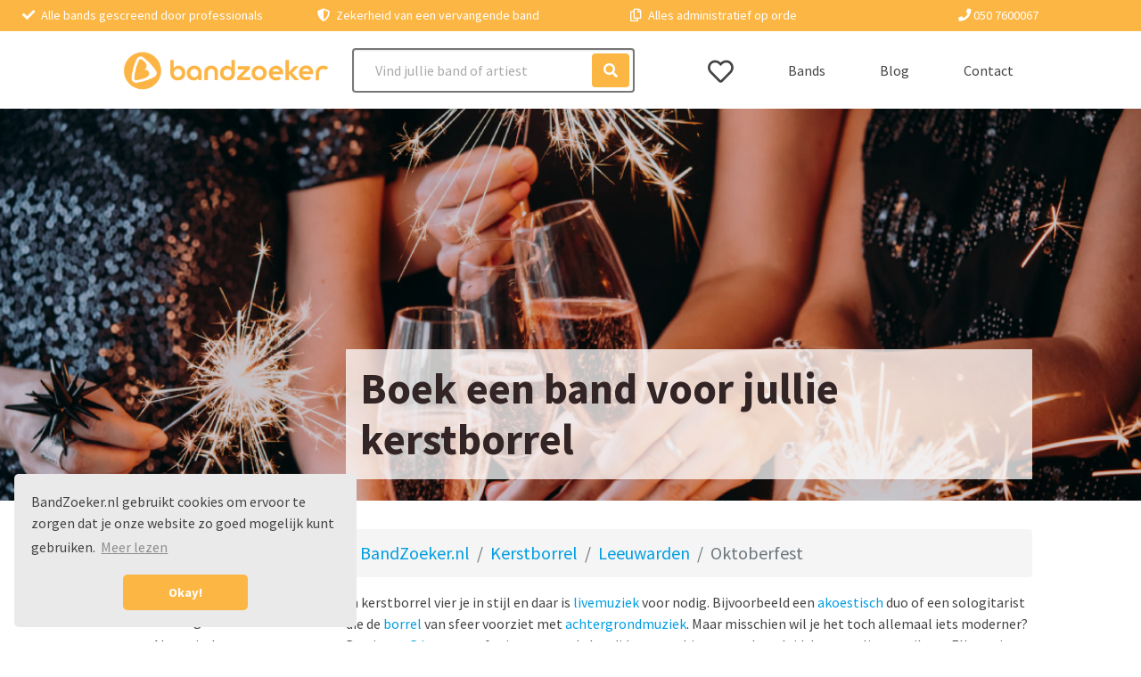

--- FILE ---
content_type: text/html; charset=UTF-8
request_url: https://www.bandzoeker.nl/kerstborrel/leeuwarden/oktoberfest/
body_size: 9283
content:
<!doctype html>
<html lang="en">

	<head>
	
		<!-- Meta tags -->
		<meta charset="utf-8">
		<meta name="viewport" content="width=device-width, initial-scale=1, shrink-to-fit=no">
		<meta name="description" content="Bij een kerstborrel hoort een sfeervolle band of act. Vraag direct de beschikbaarheid op en boek gemakkelijk via Bandzoeker!">
		<meta name="google-site-verification" content="HJIsQaNTiFr1NivEpEyn_FK0Z1a7f-bmQtP8R-gdQ8I" />
		<title>De perfecte muziek voor jullie kerstborrel - Bandzoeker | BandZoeker</title>
		<base href="https://www.bandzoeker.nl/">
		
		<!-- Favicons -->
		<link rel="shortcut icon" href="../assets/favicon/favicon.ico" type="image/x-icon" />

		<!-- Bootstrap CSS -->
		<link rel="stylesheet" href="https://stackpath.bootstrapcdn.com/bootstrap/4.3.1/css/bootstrap.min.css" integrity="sha384-ggOyR0iXCbMQv3Xipma34MD+dH/1fQ784/j6cY/iJTQUOhcWr7x9JvoRxT2MZw1T" crossorigin="anonymous">

		<!-- Custom CSS -->
		<link rel="stylesheet" href="assets/css/style2020.css">
		
		<!-- Font Awesome -->
		<link rel="stylesheet" href="https://cdnjs.cloudflare.com/ajax/libs/font-awesome/5.10.2/css/all.min.css" integrity="sha256-zmfNZmXoNWBMemUOo1XUGFfc0ihGGLYdgtJS3KCr/l0=" crossorigin="anonymous" />
		
		<!-- Webfont -->
		<link href="https://fonts.googleapis.com/css?family=Source+Sans+Pro:400,700&display=swap" rel="stylesheet">
		
		<!-- Easy Autocomplete -->
		<link rel="stylesheet" href="https://cdnjs.cloudflare.com/ajax/libs/easy-autocomplete/1.3.5/easy-autocomplete.min.css" integrity="sha256-fARYVJfhP7LIqNnfUtpnbujW34NsfC4OJbtc37rK2rs=" crossorigin="anonymous" />
		
		<!-- Light gallery -->
		<link rel="stylesheet" property="stylesheet" href="../plugins/lightgallery/lightgallery.css">
		
		<!-- Lightbox -->
		<link rel="stylesheet" href="https://cdnjs.cloudflare.com/ajax/libs/ekko-lightbox/5.3.0/ekko-lightbox.css" integrity="sha256-HAaDW5o2+LelybUhfuk0Zh2Vdk8Y2W2UeKmbaXhalfA=" crossorigin="anonymous" />
		
		<!-- Cookie consent -->		
		<link rel="stylesheet" type="text/css" href="//cdnjs.cloudflare.com/ajax/libs/cookieconsent2/3.0.3/cookieconsent.min.css" />
		<script src="//cdnjs.cloudflare.com/ajax/libs/cookieconsent2/3.0.3/cookieconsent.min.js"></script>
		
		<script>
		window.addEventListener("load", function(){
		window.cookieconsent.initialise({
		  "palette": {
			"popup": {
			  "background": "#eaeaea",
			  "text": "#777777"
			},
			"button": {
			  "background": "#fcb644",
			  "text": "#ffffff"
			}
		  },
		  "theme": "classic",
		  "position": "bottom-left",
		  "content": {
			"message": "BandZoeker.nl gebruikt cookies om ervoor te zorgen dat je onze website zo goed mogelijk kunt gebruiken.",
			"dismiss": "Okay!",
			"link": "Meer lezen",
			"href": "https://www.bandzoeker.nl/privacy/"
		  }
		})});
		</script>
		
		<!-- Google Tag Manager -->
		<script>(function(w,d,s,l,i){w[l]=w[l]||[];w[l].push({'gtm.start':
		new Date().getTime(),event:'gtm.js'});var f=d.getElementsByTagName(s)[0],
		j=d.createElement(s),dl=l!='dataLayer'?'&l='+l:'';j.async=true;j.src=
		'https://www.googletagmanager.com/gtm.js?id='+i+dl;f.parentNode.insertBefore(j,f);
		})(window,document,'script','dataLayer','GTM-KZ6M8Z4');</script>
		<!-- End Google Tag Manager -->
		
		<!--[if lt IE 9]>
			<script src="http://html5shiv.googlecode.com/svn/trunk/html5.js"></script>
		<![endif]-->

		<!-- Hotjar Tracking Code for www.bandzoeker.nl -->
		<script>
			(function(h,o,t,j,a,r){
				h.hj=h.hj||function(){(h.hj.q=h.hj.q||[]).push(arguments)};
				h._hjSettings={hjid:711949,hjsv:6};
				a=o.getElementsByTagName('head')[0];
				r=o.createElement('script');r.async=1;
				r.src=t+h._hjSettings.hjid+j+h._hjSettings.hjsv;
				a.appendChild(r);
			})(window,document,'https://static.hotjar.com/c/hotjar-','.js?sv=');
		</script>
		
	</head>
	
	<body>		<!-- Top USP bar -->
		<div class="container-fluid top-usp d-none d-lg-block">
		
			<div class="row">
			
				<div class="col-12 text-center">
		
					<div class="row">
					
						<div class="col-md-3 text-center"><p><i class="fas fa-check mr-1"></i> Alle bands gescreend door professionals</p></div>
						<div class="col-md-3 text-center"><p><i class="fas fa-shield-alt mr-1"></i> Zekerheid van een vervangende band</p></div>
						<div class="col-md-3 text-center"><p><i class="far fa-copy mr-1"></i> Alles administratief op orde</p></div>
						<div class="col-md-3 text-center"><p><a href="tel://0507600067" title="Bellen met Bandzoeker"><i class="fas fa-phone"></i> 050 7600067</a></p></div>
					
					</div>
					
				</div>
			
			</div>
		
		</div>
		<!-- ./Top USP bar -->
		
		
		<!-- Mobile navbar fixed part -->
		<nav class="navbar navbar-expand-lg fixed-top navbar-light bg-white pt-3 pb-2 d-xs-block d-lg-none d-flex">
			
			<div class="container-fluid">
				
				<div class="row w-100 m-0">

					<div class="col-2 justify-content-center align-self-center p-0">
					
						<button class="navbar-toggler" type="button" data-toggle="collapse" data-target="#desktop_toggle" aria-controls="desktop_toggle" aria-expanded="false" aria-label="Toggle navigation">
							<i class="fas fa-bars"></i>
						</button>
						
					</div>
					
					<div class="col-8 text-center justify-content-center align-self-center p-0">
						
						<a class="navbar-brand p-0 m-0" href="/">
							<img src="https://www.bandzoeker.nl/assets/img/logo-zwart.png" alt="Bandzoeker logo">
						</a>
					
					</div>
					
					<div class="col-2 justify-content-center align-self-center p-0">
						
						<a href="/verlanglijstje/" rel="nofollow" id="shortlist_show"  class="nav-link text-right">
							<i class="far fa-heart float-left"></i>
							<span class="shortlist_counter rounded-circle float-left d-none"></span>
						</a>
						
					</div>
				</div>
				
			</div>
			
			
			<div class="collapse navbar-collapse" id="desktop_toggle">
		
				<div class="container-fluid ">
				
					<div class="row">

						<div class="col-xs-12">
							
							<div class="row">
								
								<div class="col-xs-12 align-self-center text-right">
							
									<ul class="navbar-nav ml-4">
									
										<li class="nav-item ml-auto d-none d-lg-block">
											<a href="/verlanglijstje/" rel="nofollow" id="shortlist_show"  class="nav-link">
												<i class="far fa-heart"></i>
												<span class="shortlist_counter d-none"></span>
											</a>
										</li>
										<li class="nav-item ml-auto">
											<a class="nav-link" href="/">Alle bands</a>
										</li>
										<li class="nav-item ml-auto">
											<a class="nav-link" href="/alle-blogs/">Blog</a>
										</li>
										<li class="nav-item ml-auto d-block d-lg-none">
											<a class="nav-link" href="/over-ons/">Over ons</a>
										</li>
										<li class="nav-item ml-auto">
											<a class="nav-link" href="/contact/">Contact</a>
										</li>
										
									</ul>
								
								</div>
								
							</div>
						</div>
					</div>
				</div>
			</div>
			
		</nav>		
		<!-- ./Mobile navbar fixed part -->
		
				
		<!-- Mobile navbar scrollable part -->
		<nav class="navbar navbar-expand-lg navbar-light navbar-second bg-white pt-0 pb-1 d-xs-block d-lg-none d-flex w-100">
			
			<div class="container-fluid">
				
				<div class="row w-100 m-0">
								
					<div class="col-xl-5 col-lg-5 align-self-center">
					
						<form class="form-inline my-2 my-lg-0" method="post" action="/">
							<input class="form-control mr-sm-2 search-bz pl-4 w-100 mt-2 mb-2" type="text" name="search" placeholder="Vind jullie band of artiest" aria-label="Search" id="site-search-mobile">
							<button class="btn btn-bz my-2 my-sm-0" type="submit"><i class="fas fa-search"></i></button>
						</form>
					
					</div>
					
				</div>
			</div>
			
		</nav>
		<!-- ./Mobile navbar scrollable part -->
		
		
		<!-- Desktop navbar -->	
		<nav class="navbar navbar-expand-lg navbar-light bg-white pt-3 pb-3 d-none d-lg-block">			
			
			<div class="collapse navbar-collapse" id="desktop_toggle">
		
				<div class="container-fluid ">
				
					<div class="row">

						<div class="col-xl-10 offset-xl-1 col-lg-12">
							
							<div class="row">
					
								<div class="col-xl-3 col-lg-3 align-self-center text-left">
									<a class="navbar-brand" href="/"><img src="https://www.bandzoeker.nl/assets/img/logo-zwart.png" alt="Bandzoeker logo"></a>
								</div>
								
								<div class="col-xl-4 col-lg-5 align-self-center">
								
									<form class="form-inline my-2 my-lg-0" method="post" action="/">
										<input class="form-control mr-sm-2 search-bz pl-4 w-100" type="text" name="search" placeholder="Vind jullie band of artiest" aria-label="Search" id="site-search">
										<button class="btn btn-bz my-2 my-sm-0" type="submit"><i class="fas fa-search"></i></button>
									</form>
								
								</div>
								
								<div class="col-xl-5 col-lg-4 align-self-center text-right">
							
									<ul class="navbar-nav">
										<li class="nav-item ml-auto">
											<a href="/verlanglijstje/" rel="nofollow" id="shortlist_show"  class="nav-link">
												<i class="far fa-heart float-left"></i>
												<span class="shortlist_counter rounded-circle float-left d-none"></span>
											</a>
										</li>
										<li class="nav-item ml-auto">
											<a class="nav-link" href="/">Bands</a>
										</li>
										<li class="nav-item ml-auto">
											<a class="nav-link" href="/alle-blogs/">Blog</a>
										</li>
										<li class="nav-item ml-auto">
											<a class="nav-link" href="/contact/">Contact</a>
										</li>
									</ul>
								
								</div>
								
							</div>
						</div>
					</div>
				</div>
			</div>
			
		</nav>
		<!-- ./Desktop navbar -->			<style>
			header .jumbotron {
				background:linear-gradient(rgba(0, 0, 0, 0.2), rgba(0, 0, 0, 0.2)), url(https://www.bandzoeker.nl/imagenew/fullbg/kerstborrel.jpg);
				background-position: center center;
				background-repeat: no-repeat;
				background-size: cover;
			}
		</style>
		
		<header>
		
			<div class="jumbotron jumbotron-fluid pt-0">
				
				<div class="container-fluid">
				
					<div class="row">

						<div class="col-xl-10 offset-xl-1 col-lg-12">
							
							<div class="row">
								
								<div class="col-xl-9 offset-xl-3 col-lg-9 offset-lg-3 align-bot-container">
									
									<h1 class="text-dark p-3 mb-4 w-100">Boek een band voor jullie kerstborrel</h1>
								
								</div>
								
							</div>
								
						</div>
								
					</div>
					
				</div>
				
			</div>
			
		</header>
		
		<section class="mt-2">
		
			<div class="container-fluid ">
			
				<div class="row">

					<div class="col-xl-10 offset-xl-1 col-lg-12">
						
						<div class="row">
							
							<!-- Filters -->
							<div class="col-xl-3 col-lg-3 col-md-12 filters pl-5 d-none d-lg-block" id="filter_column">
																
								<div class="d-xs-block d-lg-none d-flex mb-2">
								
									<div class="col-6 p-0">
										<h3 class="font-weight-bold">Filters</h3>
									</div>
									
									<div class="col-6 text-right">
										<a href="#" class="toggle_filter"><i class="fas fa-times text-dark"></i></a>
									</div>
									
								</div>
								
								<h4>Soort muziek</h4>
																	
									<a href="/kerstborrel/leeuwarden/" class="ml-3 d-block font-weight-bold">Oktoberfest<i class="far fa-trash-alt ml-2"></i></a>
										
																			
										<a href="/kerstborrel/leeuwarden/acapella/" class="ml-3 d-block" title="Acapella">Acapella</a>
										
																				
										<a href="/kerstborrel/leeuwarden/achtergrondmuziek/" class="ml-3 d-block" title="Achtergrondmuziek">Achtergrondmuziek</a>
										
																				
										<a href="/kerstborrel/leeuwarden/akoestisch/" class="ml-3 d-block" title="Akoestisch">Akoestisch</a>
										
																				
										<a href="/kerstborrel/leeuwarden/allround/" class="ml-3 d-block" title="Allround">Allround</a>
										
																				
										<a href="/kerstborrel/leeuwarden/band-met-bn-er/" class="ml-3 d-block" title="Band met bn er">Band met bn er</a>
										
																				
										<a href="/kerstborrel/leeuwarden/blazers/" class="ml-3 d-block" title="Blazers">Blazers</a>
										
																				
										<a href="/kerstborrel/leeuwarden/blues/" class="ml-3 d-block" title="Blues">Blues</a>
										
																				
										<a href="/kerstborrel/leeuwarden/brassband-caribisch/" class="ml-3 d-block" title="Brassband caribisch">Brassband caribisch</a>
										
																				
										<a href="/kerstborrel/leeuwarden/brass-band/" class="ml-3 d-block" title="Brass band">Brass band</a>
										
																				
										<a href="/kerstborrel/leeuwarden/chanson/" class="ml-3 d-block" title="Chanson">Chanson</a>
										
																				
										<a href="/kerstborrel/leeuwarden/country-western/" class="ml-3 d-block" title="Country western">Country western</a>
										
											
										<div class="collapse" id="mus_more">
																				
										<a href="/kerstborrel/leeuwarden/disco/" class="ml-3 d-block" title="Disco">Disco</a>
										
																				
										<a href="/kerstborrel/leeuwarden/dj/" class="ml-3 d-block" title="Dj">Dj</a>
										
																				
										<a href="/kerstborrel/leeuwarden/dj-live-muziek/" class="ml-3 d-block" title="Dj live muziek">Dj live muziek</a>
										
																				
										<a href="/kerstborrel/leeuwarden/drive-in-show/" class="ml-3 d-block" title="Drive in show">Drive in show</a>
										
																				
										<a href="/kerstborrel/leeuwarden/eighties-nineties/" class="ml-3 d-block" title="Eighties nineties">Eighties nineties</a>
										
																				
										<a href="/kerstborrel/leeuwarden/feestband/" class="ml-3 d-block" title="Feestband">Feestband</a>
										
																				
										<a href="/kerstborrel/leeuwarden/folk/" class="ml-3 d-block" title="Folk">Folk</a>
										
																				
										<a href="/kerstborrel/leeuwarden/funk/" class="ml-3 d-block" title="Funk">Funk</a>
										
																				
										<a href="/kerstborrel/leeuwarden/gospel/" class="ml-3 d-block" title="Gospel">Gospel</a>
										
																				
										<a href="/kerstborrel/leeuwarden/hindoestaans/" class="ml-3 d-block" title="Hindoestaans">Hindoestaans</a>
										
																				
										<a href="/kerstborrel/leeuwarden/hits-van-nu/" class="ml-3 d-block" title="Hits van nu">Hits van nu</a>
										
																				
										<a href="/kerstborrel/leeuwarden/iers/" class="ml-3 d-block" title="Iers">Iers</a>
										
																				
										<a href="/kerstborrel/leeuwarden/interactieve-pianoshow/" class="ml-3 d-block" title="Interactieve pianoshow">Interactieve pianoshow</a>
										
																				
										<a href="/kerstborrel/leeuwarden/jaren-60/" class="ml-3 d-block" title="Jaren 60">Jaren 60</a>
										
																				
										<a href="/kerstborrel/leeuwarden/jaren-80/" class="ml-3 d-block" title="Jaren 80">Jaren 80</a>
										
																				
										<a href="/kerstborrel/leeuwarden/jaren-90/" class="ml-3 d-block" title="Jaren 90">Jaren 90</a>
										
																				
										<a href="/kerstborrel/leeuwarden/jazz/" class="ml-3 d-block" title="Jazz">Jazz</a>
										
																				
										<a href="/kerstborrel/leeuwarden/kinder/" class="ml-3 d-block" title="Kinder">Kinder</a>
										
																				
										<a href="/kerstborrel/leeuwarden/kindermuziek/" class="ml-3 d-block" title="Kindermuziek">Kindermuziek</a>
										
																				
										<a href="/kerstborrel/leeuwarden/klassiek/" class="ml-3 d-block" title="Klassiek">Klassiek</a>
										
																				
										<a href="/kerstborrel/leeuwarden/latin/" class="ml-3 d-block" title="Latin">Latin</a>
										
																				
										<a href="/kerstborrel/leeuwarden/medley/" class="ml-3 d-block" title="Medley">Medley</a>
										
																				
										<a href="/kerstborrel/leeuwarden/met-saxofonist/" class="ml-3 d-block" title="Met saxofonist">Met saxofonist</a>
										
																				
										<a href="/kerstborrel/leeuwarden/nederlandstalig/" class="ml-3 d-block" title="Nederlandstalig">Nederlandstalig</a>
										
																				
										<a href="/kerstborrel/leeuwarden/piano/" class="ml-3 d-block" title="Piano">Piano</a>
										
																				
										<a href="/kerstborrel/leeuwarden/reggae/" class="ml-3 d-block" title="Reggae">Reggae</a>
										
																				
										<a href="/kerstborrel/leeuwarden/rock/" class="ml-3 d-block" title="Rock">Rock</a>
										
																				
										<a href="/kerstborrel/leeuwarden/rock-band/" class="ml-3 d-block" title="Rock band">Rock band</a>
										
																				
										<a href="/kerstborrel/leeuwarden/rock-n-roll-vintage/" class="ml-3 d-block" title="Rock n roll vintage">Rock n roll vintage</a>
										
																				
										<a href="/kerstborrel/leeuwarden/singer-songwriter/" class="ml-3 d-block" title="Singer songwriter">Singer songwriter</a>
										
																				
										<a href="/kerstborrel/leeuwarden/soul/" class="ml-3 d-block" title="Soul">Soul</a>
										
																				
										<a href="/kerstborrel/leeuwarden/surinaams/" class="ml-3 d-block" title="Surinaams">Surinaams</a>
										
																				
										<a href="/kerstborrel/leeuwarden/tango/" class="ml-3 d-block" title="Tango">Tango</a>
										
																				
										<a href="/kerstborrel/leeuwarden/tribute-band/" class="ml-3 d-block" title="Tribute band">Tribute band</a>
										
																				
										<a href="/kerstborrel/leeuwarden/wereldmuziek/" class="ml-3 d-block" title="Wereldmuziek">Wereldmuziek</a>
										
											
								</div>
								
								<a data-toggle="collapse" href="#mus_more" role="button" aria-expanded="false" aria-controls="mus_more" class="ml-3 collapse-trigger"></a>
						
								<h4 class="mt-4">Gelegenheid</h4>
																	
									<a href="/leeuwarden/oktoberfest/" class="ml-3 d-block font-weight-bold">Kerstborrel<i class="far fa-trash-alt ml-2"></i></a>
										
																			
										<a href="/leeuwarden/oktoberfest/bedrijfsfeest/" class="ml-3 d-block" title="Bedrijfsfeest">Bedrijfsfeest</a>
										
																				
										<a href="/leeuwarden/oktoberfest/bruiloft/" class="ml-3 d-block" title="Bruiloft">Bruiloft</a>
										
																				
										<a href="/leeuwarden/oktoberfest/carnaval/" class="ml-3 d-block" title="Carnaval">Carnaval</a>
										
																				
										<a href="/leeuwarden/oktoberfest/dorpsfeest/" class="ml-3 d-block" title="Dorpsfeest">Dorpsfeest</a>
										
																				
										<a href="/leeuwarden/oktoberfest/festival/" class="ml-3 d-block" title="Festival">Festival</a>
										
																				
										<a href="/leeuwarden/oktoberfest/kinderfeest/" class="ml-3 d-block" title="Kinderfeest">Kinderfeest</a>
										
																				
										<a href="/leeuwarden/oktoberfest/koningsdag/" class="ml-3 d-block" title="Koningsdag">Koningsdag</a>
										
																				
										<a href="/leeuwarden/oktoberfest/receptie/" class="ml-3 d-block" title="Receptie">Receptie</a>
										
																				
										<a href="/leeuwarden/oktoberfest/sportvereniging/" class="ml-3 d-block" title="Sportvereniging">Sportvereniging</a>
										
																				
										<a href="/leeuwarden/oktoberfest/studentenfeest/" class="ml-3 d-block" title="Studentenfeest">Studentenfeest</a>
										
																				
										<a href="/leeuwarden/oktoberfest/verjaardag/" class="ml-3 d-block" title="Verjaardag">Verjaardag</a>
										
											
										<div class="collapse" id="style_more">
																				
										<a href="/leeuwarden/oktoberfest/walking-dinner/" class="ml-3 d-block" title="Walking dinner">Walking dinner</a>
										
											
								</div>
								
								<a data-toggle="collapse" href="#style_more" role="button" aria-expanded="false" aria-controls="style_more" class="ml-3 collapse-trigger"></a>
						
								<h4 class="mt-4">Prijs</h4>
								
								<form class="ml-3">
									
									<div class="form-group row mb-2">
										<label class="font-weight-bold col-md-12 col-lg-4 col-form-label">Van</label>
										<div class="col-md-12 col-lg-8">
											<select name="price-range-from" id="price-range-from" class="form-control apply-filters-link">
												<option value="" selected="selected">&euro;0</option>
																								<option value="500">&euro; 500</option>
																								<option value="750">&euro; 750</option>
																								<option value="1000">&euro; 1000</option>
																								<option value="1500">&euro; 1500</option>
																								<option value="2000">&euro; 2000</option>
																								<option value="2500">&euro; 2500</option>
																								<option value="3000">&euro; 3000</option>
																								<option value="4000">&euro; 4000</option>
																								<option value="5000">&euro; 5000</option>
																							</select>
										</div>				
									</div>
									
									<div class="form-group row">
									
										<label class="font-weight-bold col-md-12 col-lg-4 col-form-label">Tot</label>
										<div class="col-md-12 col-lg-8">
											<select name="price-range-to" id="price-range-to" class="form-control apply-filters-link">
																								<option value="500">&euro; 500</option>
																								<option value="750">&euro; 750</option>
																								<option value="1000">&euro; 1000</option>
																								<option value="1500">&euro; 1500</option>
																								<option value="2000">&euro; 2000</option>
																								<option value="2500">&euro; 2500</option>
																								<option value="3000">&euro; 3000</option>
																								<option value="4000">&euro; 4000</option>
																								<option value="5000">&euro; 5000</option>
																								<option value="" selected="selected">Geen maximum</option>
											</select>
										</div>										
									</div>
									
								</form>
								
								<h4 class="mt-4">Omgeving</h4>
																	
									<a href="/kerstborrel/oktoberfest/" class="ml-3 d-block font-weight-bold">Leeuwarden<i class="far fa-trash-alt ml-2"></i></a>
										
																			
										<a href="/kerstborrel/oktoberfest/almere/" class="ml-3 d-block" title="Almere">Almere</a>
										
																				
										<a href="/kerstborrel/oktoberfest/amsterdam/" class="ml-3 d-block" title="Amsterdam">Amsterdam</a>
										
																				
										<a href="/kerstborrel/oktoberfest/arnhem/" class="ml-3 d-block" title="Arnhem">Arnhem</a>
										
																				
										<a href="/kerstborrel/oktoberfest/assen/" class="ml-3 d-block" title="Assen">Assen</a>
										
																				
										<a href="/kerstborrel/oktoberfest/breda/" class="ml-3 d-block" title="Breda">Breda</a>
										
																				
										<a href="/kerstborrel/oktoberfest/den-bosch/" class="ml-3 d-block" title="Den bosch">Den bosch</a>
										
																				
										<a href="/kerstborrel/oktoberfest/den-haag/" class="ml-3 d-block" title="Den haag">Den haag</a>
										
																				
										<a href="/kerstborrel/oktoberfest/drenthe/" class="ml-3 d-block" title="Drenthe">Drenthe</a>
										
																				
										<a href="/kerstborrel/oktoberfest/eindhoven/" class="ml-3 d-block" title="Eindhoven">Eindhoven</a>
										
																				
										<a href="/kerstborrel/oktoberfest/friesland/" class="ml-3 d-block" title="Friesland">Friesland</a>
										
																				
										<a href="/kerstborrel/oktoberfest/groningen/" class="ml-3 d-block" title="Groningen">Groningen</a>
										
											
										<div class="collapse" id="loc_more">
																				
										<a href="/kerstborrel/oktoberfest/haarlem/" class="ml-3 d-block" title="Haarlem">Haarlem</a>
										
																				
										<a href="/kerstborrel/oktoberfest/leiden/" class="ml-3 d-block" title="Leiden">Leiden</a>
										
																				
										<a href="/kerstborrel/oktoberfest/lelystad/" class="ml-3 d-block" title="Lelystad">Lelystad</a>
										
																				
										<a href="/kerstborrel/oktoberfest/limburg/" class="ml-3 d-block" title="Limburg">Limburg</a>
										
																				
										<a href="/kerstborrel/oktoberfest/maastricht/" class="ml-3 d-block" title="Maastricht">Maastricht</a>
										
																				
										<a href="/kerstborrel/oktoberfest/middelburg/" class="ml-3 d-block" title="Middelburg">Middelburg</a>
										
																				
										<a href="/kerstborrel/oktoberfest/nijmegen/" class="ml-3 d-block" title="Nijmegen">Nijmegen</a>
										
																				
										<a href="/kerstborrel/oktoberfest/noord-holland/" class="ml-3 d-block" title="Noord holland">Noord holland</a>
										
																				
										<a href="/kerstborrel/oktoberfest/rotterdam/" class="ml-3 d-block" title="Rotterdam">Rotterdam</a>
										
																				
										<a href="/kerstborrel/oktoberfest/tilburg/" class="ml-3 d-block" title="Tilburg">Tilburg</a>
										
																				
										<a href="/kerstborrel/oktoberfest/utrecht/" class="ml-3 d-block" title="Utrecht">Utrecht</a>
										
																				
										<a href="/kerstborrel/oktoberfest/zeeland/" class="ml-3 d-block" title="Zeeland">Zeeland</a>
										
																				
										<a href="/kerstborrel/oktoberfest/zuid-holland/" class="ml-3 d-block" title="Zuid holland">Zuid holland</a>
										
																				
										<a href="/kerstborrel/oktoberfest/zwolle/" class="ml-3 d-block" title="Zwolle">Zwolle</a>
										
											
								</div>
								
								<a data-toggle="collapse" href="#loc_more" role="button" aria-expanded="false" aria-controls="loc_more" class="ml-3 collapse-trigger"></a>
						
							</div>
							<!-- ./Filters -->
							
							<!-- Main content -->
							<div class="col-xl-9 col-lg-9 col-md-12 col-sm-12 products">
								
								
								<!-- Mobile filtering and sorting -->								
								<div class="row d-xs-block d-lg-none d-flex mb-3 mt-min-3 mobile-filter">
								
									<div class="col-12">
										<a href="#" class="btn btn-warning text-white btn-sm pt-2 pb-2 pl-3 pr-3 toggle_filter"><i class="fas fa-filter"></i> Filters (3)</a>
									</div>
								
									<!--<div class="col-6 text-right">
										<a href="#" id="toggle_filter" class="btn btn-bz-light btn-sm pt-2 pb-2 pl-3 pr-3"><i class="fas fa-sort"></i> Sorteren</a>
									</div>-->
								
								</div>
								<!-- ./Mobile filtering and sorting -->	
																
								<!-- Breadcrumb -->
								<nav aria-label="breadcrumb">
									<ol class="breadcrumb">
										<li class="breadcrumb-item"><a href="/" title="BandZoeker">BandZoeker.nl</a></li>
										
																				
																							<li class="breadcrumb-item"><a href="/kerstborrel/" title="Alle bands">Kerstborrel</a></li>
																									<li class="breadcrumb-item"><a href="/kerstborrel/leeuwarden/" title="Alle bands">Leeuwarden</a></li>
													
													<li class="breadcrumb-item active">Oktoberfest</li>
																					</ol>
								</nav>
								<!-- ./Breadcrumb -->
								
								<!-- Suggested filters -->
								
																	
								<!-- ./Suggested filters -->
								
								
								<!-- Top about paragraph -->
								<div class="mb-3">In kerstborrel vier je in stijl en daar is <a href="/livemuziek/">livemuziek</a> voor nodig. Bijvoorbeeld een <a href="/akoestisch/">akoestisch</a> duo of een sologitarist die de <a href="/receptie/">borrel</a> van sfeer voorziet met <a href="/achtergrondmuziek/">achtergrondmuziek</a>. Maar misschien wil je het toch allemaal iets moderner? Dan is een <a href="/dj/">DJ</a> met saxofonist een goede kandidaat voor hits van nu begeleid door een live muzikant. Elke artiest verzorgt natuurlijk een bijpassende lichtshow. Kortom, er zijn mogelijkheden genoeg om van jouw kerstborrel een echt event te maken. Neem <a href="/contact/">contact</a> met ons op voor een advies op maat en we sturen je een vrijblijvende offerte! <br></div>
								<!-- ./Top about paragraph -->
								
								<hr class="mt-4 mb-4 d-none">
								
								<!-- Artist counter -->
								<div class="mb-2 mt-3 clearfix">
									
									<div class="float-left">
										<h4 class="font-weight-bold mb-0">Geen acts gevonden</h4>
										<p class="smaller mb-4 mt-min-1">Zorgvuldig geselecteerd</p>
									</div>
									
																		<!-- Active filters -->
									<div class="mb-0 float-left d-none d-lg-block ml-5">
									
										<p class="float-left">3 Filters geselecteerd</p>
										<a href="/" class="ml-2 d-block float-left text-dark"><i class="far fa-trash-alt text-dark"></i></a>
									
									</div>
									<!-- ./Active filters -->
																		
									
								</div>
								<!-- ./Artist counter -->
							
								<div class="container-fluid ">
			
									<div class="row row-eq-height">
									
																				
									</div>
								
																		<div class="container-fluid ">
										
										<div class="row mt-2">
											
											<div class="col-xl-12 mb-5 d-none d-xl-block">
												<hr>
												<div class="hr-labels text-center">
													<span class="pl-2 pr-2 mr-2"><i class="fas fa-check mr-1"></i> Geverifieerde artiesten</span>
													<span class="pl-2 pr-2 mr-2"><i class="fas fa-shield-alt mr-1"></i> Zekerheid</span>
													<span class="pl-2 pr-2 mr-2"><i class="far fa-copy mr-1"></i> Administratie op orde</span>
												</div>
											</div>
										
										</div>
										
										<div class="row mt-2">		

																			
								
											<div class="col-xl-6 col-lg-6 col-md-12 pl-0 pr-4 mb-5 d-flex flex-column blog-item-list">
												
												<div class="border p-2">
													
													
													<a href="https://www.bandzoeker.nl/blog/98/5x-de-beste-bands-voor-een-geweldig-kerstfeest/" title="5x De beste bands voor een geweldig kerstfeest" class="font-weight-bold band-title noline mb-2 mt-0 text-center">
														<img src="https://www.bandzoeker.nl/imagenew/blog/bands-voor-kerst.jpg" alt="5x De beste bands voor een geweldig kerstfeest" class="prod-img mb-2">
														
														<div class="blog-title d-flex justify-content-center">
															<h4 class="mb-0 bg-white font-weight-bold p-2 w-100">5x De beste bands voor een geweldig kerstfeest</h4>
														</div>
													</a>
													
													<p class="text-normal mt-2 p-2 pl-3 pr-3">Er zijn altijd mensen die het weer te vroeg vinden, maar toch is het verstandig (en leuk!) om vast na te denken over mzuiek voor de feestdagen.</p>
												
												</div>												
												
											</div>
												
																			
								
											<div class="col-xl-6 col-lg-6 col-md-12 pl-0 pr-4 mb-5 d-flex flex-column blog-item-list">
												
												<div class="border p-2">
													
													
													<a href="https://www.bandzoeker.nl/blog/58/de-perfecte-livemuziek-op-jullie-kerst-of-nieuwjaarsborrel/" title="Live muziek tijdens Kerstborrel? - De perfecte band op jullie feest" class="font-weight-bold band-title noline mb-2 mt-0 text-center">
														<img src="https://www.bandzoeker.nl/imagenew/band/blog/blog5kerstborrel/kerstborrel06.jpg" alt="Live muziek tijdens Kerstborrel? - De perfecte band op jullie feest" class="prod-img mb-2">
														
														<div class="blog-title d-flex justify-content-center">
															<h4 class="mb-0 bg-white font-weight-bold p-2 w-100">De perfecte livemuziek op jullie Kerst- of nieuwjaarsborrel?</h4>
														</div>
													</a>
													
													<p class="text-normal mt-2 p-2 pl-3 pr-3">Daar is &#039;ie al weer, de winter. Treur niet, deze donkere dagen geven namelijk ook altijd weer reden tot een feestje: de kerst- of nieuwjaarsborrels. Er zijn weinig betere redenen voor een feestje</p>
												
												</div>												
												
											</div>
												
											
										</div>
									</div>
									
																		
																		<div class="row">
										<div class="col-xl-12 mb-5">
											<hr>
										</div>
									</div>
									
									<div class="row">
									
										<div class="col text-center">
										
											<h1>We hebben niets voor je gevonden :(</h1>
											<p class="m-0 mt-3">Wil je snel hulp? Jan en Merijn zijn adviseurs bij BandZoeker en kunnen je alvast verder helpen. Neem gerust contact met ze op!</p>
							
											<div class="container mt-5">
											
												<div class="row">
												
													<div class="col-12 col-lg-6 text-center">
													
														<img src="https://www.bandzoeker.nl/assets/img/jp.jpg"><br><br>
														<strong>Jan Poppema</strong><br>
														<p>Adviseur</p>
														<a href="mailto:jan@bandzoeker.nl">jan@bandzoeker.nl</a><br>
														<a href="tel:0031507600086">050 - 76 000 86</a>
													</div>
												
													<div class="col-12 col-lg-6 text-center">
													
														<img src="https://www.bandzoeker.nl/assets/img/mm.jpg"><br><br>
														<strong>Merijn Middelweerd</strong><br>
														<p>Adviseur</p>
														<a href="mailto:merijn@bandzoeker.nl">merijn@bandzoeker.nl</a><br>
														<a href="tel:0031507600087">050 - 76 000 87</a>
													</div>
												
												</div>
											
											</div>
										
										</div>
									</div>
									
									<div class="row mt-3">
										<div class="col-xl-12 mb-5">
											<hr>
										</div>
									</div>
									
																		
									<div class="row mt-3">
										<div class="col-xl-12 mb-2">
											<hr>
										</div>
									</div>
																		
																		
								</div>
								
							</div>
							<!-- ./Main content -->
							
						</div>
							
					</div>
							
				</div>
							
			</div>
		
		</section>
		
				<script type="application/ld+json">
		{ "@context": "http://schema.org/",
		  "@type": "Organization",
		  "name": "BandZoeker Music B.V.",
		  "aggregateRating":
			{"@type": "AggregateRating",
			 "bestRating": "10",
			 "worstRating": "1",
			 "ratingValue": "9.6",
			 "reviewCount": "59"
			}
		}
		</script>
		 

		<script type="application/ld+json">
	{
	  "@context": "http://schema.org",
	  "@type": "BreadcrumbList",
	  "itemListElement": [{
		"@type": "ListItem",
		"position": 1,
		"item": {
		  "@id": "https://www.bandzoeker.nl/",
		  "name": "BandZoeker.nl"
		}
	  },{
			"@type": "ListItem",
			"position": 2,
			"item": {
			  "@id": "https://www.bandzoeker.nl/kerstborrel/",
			  "name": "Kerstborrel"
			}
		  },{
			"@type": "ListItem",
			"position": 3,
			"item": {
			  "@id": "https://www.bandzoeker.nl/kerstborrel/leeuwarden/",
			  "name": "Leeuwarden"
			}
		  },{
			"@type": "ListItem",
			"position": 4,
			"item": {
			  "@id": "https://www.bandzoeker.nl/kerstborrel/leeuwarden/oktoberfest/",
			  "name": "Oktoberfest"
			}
		  }]
	}
	</script>		<footer class="mt-4 pb-5 pt-5 text-xs-center text-sm-center text-md-left">
		
			<div class="container-fluid">
				
				<div class="row">
		
					<div class="col-xl-10 offset-xl-1 col-md-12">
							
						<div class="row row-eq-height">
				
							<div class="col-xl-6 col-lg-6 col-md-4 text-center my-auto">
							
								<img src="https://www.bandzoeker.nl/assets/img/logo.png" alt="Bandzoeker logo" class="logo">
								
							</div>
							
							<div class="col-xl-3 col-lg-3 col-md-4 mt-xs-3">
							
								<p class="font-weight-bold lead mb-0">BandZoeker Music B.V.</p>
								<p class="mb-0">Zuiderpark 17</p>
								<p class="mb-0">9724 AG Groningen</p>
								<a href="/privacy/" class="m-0 d-block">Privacy policy</a>
								<a href="/over-ons/" class="m-0 d-block mt-2">Over ons</a>
								<div class="mt-3">
									<a href="https://nl.pinterest.com/bandzoeker/" target="_blank" class="lead mr-1" title="Pinterest"><i class="fab fa-pinterest-p"></i></a>
									<a href="https://www.instagram.com/bandzoeker/" target="_blank" class="lead mr-1" title="Instagram"><i class="fab fa-instagram"></i></a>
									<a href="https://www.linkedin.com/company/bandzoeker-nl/?originalSubdomain=nl" target="_blank" class="lead mr-1" title="LinkedIn"><i class="fab fa-linkedin-in"></i></a>
									<a href="https://www.facebook.com/bandzoeker/" target="_blank" class="lead" title="Facebook"><i class="fab fa-facebook-f"></i></a>
								</div>
							</div>
							
							<div class="col-xl-3 col-lg-3 col-md-4 mt-xs-3">
							
								<p class="font-weight-bold lead mb-0">Advies voor klanten</p>
								<p class="mb-0">Ma-do 09:00 - 20:00 uur</p>
								<p class="mb-0">Vr 09:00 - 17:30 uur</p>
								<p class="mb-0">Tel: <a href="tel:0507600067">050 7600067</a></p>
								<p class="mb-0">E-mail: <a href="mailto:info@bandzoeker.nl">info@bandzoeker.nl</a></p>
								
							</div>
						
						</div>
						
						<div class="row mt-2">
						
							<div class="col-12">
							
								<hr>
							
							</div>
						
						</div>
						
						<div class="row">
						
							<div class="col-xl-6 col-lg-6 col-md-6">
						
								<div class="row">
								
									<div class="col-xl-12 col-lg-12 col-md-12 text-center">
										
										<p class="font-weight-bold lead mb-0">De adviseurs van BandZoeker</p>
									
									</div>
								
								</div>
							
								<div class="row mt-3">
				
									<div class="col-xl-4 offset-xl-2 col-lg-4 offset-lg-2 col-md-6 text-center">
							
										<img src="https://www.bandzoeker.nl/assets/img/jp.jpg" class="team rounded-circle">
										<p class="m-0">Jan Poppema</p>
										<a href="mailto:jan@bandzoeker.nl" class="m-0 d-block">jan@bandzoeker.nl</a>
										<a href="tel:0507600086" class="m-0 d-block">050 7600086</a>
										
									</div>
				
									<div class="col-xl-4 col-lg-4 col-md-6 text-center">
							
										<img src="https://www.bandzoeker.nl/assets/img/mm.jpg" class="team rounded-circle">
										<p class="m-0">Merijn Middelweerd</p>
										<a href="mailto:merijn@bandzoeker.nl" class="m-0 d-block">merijn@bandzoeker.nl</a>
										<a href="tel:0507600087" class="m-0 d-block">050 7600087</a>
										
									</div>
								
								</div>
						
								<div class="row">
								
									<div class="col-xl-12 col-lg-12 col-md-12 text-center">
								
										<a href="/over-ons/" class="m-0 d-block mt-2">Over ons</a>
									
									</div>
								
								</div>
							
							</div>
						
							<div class="col-xl-3 col-md-3">
								
								<hr class="d-xs-block d-md-none">
								
								<p class="font-weight-bold lead mt-xs-3">Populaire gelegenheden</p>
								<a href="https://www.bandzoeker.nl/bruiloft/" title="Bruiloft" class="m-0 d-block">Bruiloft</a>
								<a href="https://www.bandzoeker.nl/bedrijfsfeest/" title="Bedrijfsfeest" class="m-0 d-block">Bedrijfsfeest</a>
								<a href="https://www.bandzoeker.nl/receptie/" title="Receptie" class="m-0 d-block">Receptie</a>
								<a href="https://www.bandzoeker.nl/festival/" title="Festival" class="m-0 d-block">Festival</a>
								<a href="https://www.bandzoeker.nl/studentenfeest/" title="Studentenfeest" class="m-0 d-block">Studentenfeest</a>
							
							</div>
						
							<div class="col-xl-3 col-md-3">
							
								<p class="font-weight-bold lead mt-xs-3">Populaire genres</p>
								<a href="https://www.bandzoeker.nl/coverband/" title="Coverband" class="m-0 d-block">Coverband</a>
								<a href="https://www.bandzoeker.nl/bandje-boeken/" title="Bandje boeken" class="m-0 d-block">Bandje boeken</a>
								<a href="https://www.bandzoeker.nl/livemuziek/" title="Livemuziek" class="m-0 d-block">Livemuziek</a>
								<a href="https://www.bandzoeker.nl/rock-band/" title="Rock band" class="m-0 d-block">Rock band</a>
								<a href="https://www.bandzoeker.nl/jazz-band/" title="Jazz band" class="m-0 d-block">Jazz band</a>
								<a href="https://www.bandzoeker.nl/bluesband/" title="Bluesband" class="m-0 d-block">Bluesband</a>
								<a href="https://www.bandzoeker.nl/soulband/" title="Soulband" class="m-0 d-block">Soulband</a>
								<a href="https://www.bandzoeker.nl/latin-band/" title="Latin band" class="m-0 d-block">Latin band</a>
								<a href="https://www.bandzoeker.nl/country-band/" title="Country band" class="m-0 d-block">Country band</a>
								<a href="https://www.bandzoeker.nl/disco-band/" title="Disco band" class="m-0 d-block">Disco band</a>	
								<a href="https://www.bandzoeker.nl/band-huren-feestje/" title="Band huren op feestje" class="m-0 d-block">Band huren op feestje</a>							
															
							</div>
						
						</div>
					
					</div>
				
				</div>
			
			</div>
			
		</footer>
		
		<div class="text-center mt-5">
			BandZoeker Music B.V. &copy; 2004 - 2025		</div>
		
				
		<div class="text-center mt-2 mb-5">
			Beoordeling door klanten: <a href="https://www.feedbackcompany.com/nl-nl/reviews/bandzoeker/" target="_blank" title="Alle beoordelingen">9.6 / 10</a> - 59 beoordelingen
		</div>
		
		
		<!-- jQuery and Bootstrap -->
		<script src="https://code.jquery.com/jquery-3.4.1.min.js" integrity="sha256-CSXorXvZcTkaix6Yvo6HppcZGetbYMGWSFlBw8HfCJo=" crossorigin="anonymous"></script>
		<script src="https://cdnjs.cloudflare.com/ajax/libs/popper.js/1.14.7/umd/popper.min.js" integrity="sha384-UO2eT0CpHqdSJQ6hJty5KVphtPhzWj9WO1clHTMGa3JDZwrnQq4sF86dIHNDz0W1" crossorigin="anonymous"></script>
		<script src="https://stackpath.bootstrapcdn.com/bootstrap/4.3.1/js/bootstrap.min.js" integrity="sha384-JjSmVgyd0p3pXB1rRibZUAYoIIy6OrQ6VrjIEaFf/nJGzIxFDsf4x0xIM+B07jRM" crossorigin="anonymous"></script>

		<!-- Gallery for img and vid -->
		<script src="../plugins/lightgallery/lightgallery.js"></script>
		<script src="../plugins/lightgallery/lg-thumbnail.min.js"></script>
		<script src="../plugins/lightgallery/lg-fullscreen.min.js"></script>
		
		<!-- Lightbox -->
		<script src="https://cdnjs.cloudflare.com/ajax/libs/ekko-lightbox/5.3.0/ekko-lightbox.js" integrity="sha256-jGAkJO3hvqIDc4nIY1sfh/FPbV+UK+1N+xJJg6zzr7A=" crossorigin="anonymous"></script>
		
		<!-- Easy Autocomplete -->
		<script src="https://cdnjs.cloudflare.com/ajax/libs/easy-autocomplete/1.3.5/jquery.easy-autocomplete.min.js"></script>
		
		<!-- Custom -->
		<script src="assets/js/default.js"></script>
		<script src="assets/js/shortlist.js"></script>
		
		<!-- jQuery cookies -->
		<script src="https://cdnjs.cloudflare.com/ajax/libs/jquery-cookie/1.4.1/jquery.cookie.min.js"></script>
		
		<!-- Form validator -->
		<script src="//cdnjs.cloudflare.com/ajax/libs/jquery-form-validator/2.3.26/jquery.form-validator.min.js"></script>
		
				
			<!-- Custom -->
			<script src="assets/js/overview.js"></script>
		
				<!--Start of Tawk.to Script-->
		
			<script type="text/javascript">
			var Tawk_API=Tawk_API||{}, Tawk_LoadStart=new Date();
			(function(){
			var s1=document.createElement("script"),s0=document.getElementsByTagName("script")[0];
			s1.async=true;
			s1.src='https://embed.tawk.to/5db6d758e4c2fa4b6bd8c142/default';
			s1.charset='UTF-8';
			s1.setAttribute('crossorigin','*');
			s0.parentNode.insertBefore(s1,s0);
			})();
			</script>
			
		<!--End of Tawk.to Script-->
	</body>
</html>

--- FILE ---
content_type: text/css
request_url: https://www.bandzoeker.nl/assets/css/style2020.css
body_size: 3211
content:
* {
	font-family: 'Source Sans Pro', sans-serif;	
	color:#444;
}

body{
	background:#fff;
}

i {
	color:#fff;
}

a, .link {
	color:#009ee2;
}

hr {
	border-top: 1px solid rgba(0, 0, 0, 0.22);
}
.bg-bz-light {
	background:#f3f3f3!important;
}
.blog-title {
	width:94%;
	background-color:#fff;
	margin:0 auto;
	margin-top:-35px;
}
span.shortlist_counter {
	background: #5cb85c;
    color: #fff;
    font-size: 80%;
    width: 22px;
    height: 22px;
    margin-left: -10px;    
	text-align: center;
    font-weight: bold;
}
#artist_bio_text, #artist_rep_text {
	font-size:110%;
}
#artist_bio_text p, #artist_rep_text p {
	font-size:100%;
}
section#blog h3 {
	clear:both;
}
.col-pull-up {
	margin-top:-120px;
}
section.blog-item {
	margin-bottom: -24px;
    margin-top: -32px;
	background:#eee;
}
.bg-facebook {
	background-color:#3b5998 !important;
	color:#fff;
	border-color:#3b5998 !important;
}
.bg-pinterest {
	background-color:#c8232c !important;
	color:#fff;
	border-color:#c8232c !important;
}
.bg-mail {
	background-color:#bbb !important;
	color:#fff;
	border-color:#bbb !important;
}
.bg-whatsapp {
	background-color:#25d366 !important;
	color:#fff;
	border-color:#25d366 !important;
}

.bg-warning {
	background-color:#fff8e4!important;
}

ol.breadcrumb {
		background-color: #f5f5f5;
}

.scrolled {
	-webkit-box-shadow: 0 0.3em 0.6em 0 rgba(0, 0, 0, 0.07);
    box-shadow: 0 0.3em 0.6em 0 rgba(0, 0, 0, 0.07);
}

a.noline:hover, .link.noline:hover {
	text-decoration:none;
}

.band-title {
	font-size:160%;
}

p {
	font-size: 110%;
    line-height: 170%;
}

.top-usp {
	background:#FCB644;
	height:35px;
}

.after-fixed-top {
	margin-top:80px;
}

.top-usp p {
	color:#fff;
	font-size:90%;
	line-height:35px;
	margin:0;
}

.top-usp a {
	color:#fff;
	text-decoration:none;
}

.navbar-brand img {
	filter: invert(90%) sepia(10%) saturate(5241%) hue-rotate(324deg) brightness(102%) contrast(98%);
	width:250px;
	height:auto;
}

.sharing-tools {
	position:absolute;
    top: -100px;
}

.btn-share {
    background: #ffffffe0!important;
    color: #000!important;
    border-color: #777!important;
}

.btn-share i {
	color:#000!important;
}

.btn-social {
    background: #ffffff;
    color: #000;
    border-color: #777;
}

.btn-social i {
	color:#fff;
}

.btn-bz, .btn-bz:hover {
	background:#FCB644;
	color:#fff;
	position: absolute;
    right: 21px;
}

.btn-filter-light {
	background:#FCB644;
	color:#fff;
}

.btn-filter-light {
	background:#FCB644;
	color:#fff;
}

.btn-filter-light:hover {
	background:#f1ac3b;
	color:#fff;
}

input.search-bz {
	border:2px solid #777!important;
    height: 50px!important;
}

ul.navbar-nav li a {
	font-size:100%;
}

.nav-link {
	color:#444!important;
}

.nav-link i {
	color:#444!important;
	font-size:180%;
}

.nav-link:hover {
	color:#000!important;
}

.blog-item-list p {
	overflow: hidden;
	text-overflow: ellipsis;
	display: -webkit-box;
	-webkit-line-clamp: 2; /* number of lines to show */
	-webkit-box-orient: vertical;
	line-height: 180%;
}

.blog-item-list i {
	color:#444!important;
}

.form-control::-webkit-input-placeholder {
  color: #aaa;
}

header .jumbotron {
	height:440px;
}

header.artist .jumbotron {
	height:540px;
}

#artist_bio p {
	margin:0 0 10px!important;
}

header .jumbotron h1 {
	align-self: flex-end;
    font-size: 300%;
    font-weight: 700;
    background: rgba(255, 255, 255, 0.75);
    width: auto;
    display: inline-block;
	color:#332525!important;
}

.breadcrumb-item {
	font-size:125%;
}

header .align-bot-container {
	display: flex;
    height: 440px;
}

header.artist .jumbotron h1 {
    font-size: 360%;
	margin-top: 330px;
}

section {
	min-height: 50vh;
}

article i {
	color:#444;
}

.short-intro {
	overflow: hidden;
    text-overflow: ellipsis;
    display: -webkit-box;
    -webkit-box-orient: vertical;
    -webkit-line-clamp: 3;
}
.filters h4 {
	font-weight: bold;
    color: #fcb644;
    font-size: 150%;
}

.filters a {
	color:#444;
	line-height:170%;
}

.filters i {
	color:#444;
	font-size:90%;
}

.filters a.active {
	color:#444;
	font-weight:bold;
}

.filters a.collapse-trigger {
    color: #fcb644;
}

.filters a.collapse-trigger[aria-expanded="false"]::after, a.collapse-trigger-video[aria-expanded="false"]::after{
	content:'Meer tonen';
}

.filters a.collapse-trigger[aria-expanded="true"]::after, a.collapse-trigger-video[aria-expanded="true"]::after{
	content:'Minder tonen';
}

.prod-img {
	object-fit: cover;
    object-position: center;
    width: 100%;    
	height:auto;
}
.rating i {
	color:#00bb00;
}
.rating i.empty {
	border:1px solid #00bb00;
	color:#fff;
}
.verified, .verified i {
	color:#048a04;
	font-size:90%;
}
.hr-labels {
	margin-top:-30px;
}
.hr-labels span {
	background:#fff;
}
.hr-labels span i {
	color:#444;
}
footer {
	background:#949494;
}
footer p, footer a {
	color:#fff;
	font-size:100%;
	white-space: nowrap;
}
footer a, footer a:hover {
	text-decoration:underline;
	color:#fff;
}
img.team {
	object-fit: cover;
    object-position: top center;
    width: 80px;
    height: 80px;
}
footer img.logo {
	width:250px;
	max-width: 90%;
	height:auto;
}
footer hr {
	border-top: 1px solid rgba(0, 0, 0, 0.1);
}
nav.paging {
	display:inline-block;
}
.page-item.active .page-link {
	background-color:#FCB644;
	border-color:#FCB644;
}
.page-link {
	color:#444;
}
.page-link i {
	color:#444;
}
.smaller {
	font-size:90%;
}
.smallest {
	font-size:80%;
}
.btn-outline {
	background:#fff;
	border-color:#ccc;
}
.btn-outline:hover {
	background:#f7f7f7;
	border-color:#bbb;
}
.btn-outline-dark:hover {
	background:#f7f7f7;
}

.product h1 {
	font-size:240%;
	color:#d69223;
	line-height: 40px;
}
.product .verified {
	line-height: 40px;
}
.product .verified, .product .verified i {
	color:#00bb00!important;
	font-size:100%!important;
}
.product .rating.top {
	clear:both;
}
.inquiry-form .rating i {
	color:#999;
	font-size:70%;
}
.inquiry-form .rating p {
	color:#999;
}
.inquiry-form .rating span {
	font-size:80%;
}
.inquiry-form .pricing {
	font-size:100%;
}
.inquiry-form form {
	clear:both;
}
.inquiry-form label {
	font-size:120%;
}
.inquiry-form hr {
	border-top: 1px solid rgba(0, 0, 0, 0.12);
}
.inquiry-form .stick {
	position:fixed;
	top:120px;
}
.inquiry-form.stick-bottom {
	display: flex!important;
}
.inquiry-form.stick-bottom .boxed-inquiry {
	align-self: flex-end;
}
div.gall_count {
    position: absolute;
    bottom: 0;
    left: 15px;
    background: #fff;
    color: #000;
    padding: 3px 5px;
    opacity: 0.80;
    font-size: 80%;
}
.badge.badge-bz {
	background-color: #fcb445;
    font-size: 100%;
    font-weight: 300;
    padding: 8px 16px;
}
.badge.badge-bz-light {
    background-color: #a2a2a2;
    font-size: 100%;
    font-weight: 300;
    padding: 8px 16px;
    color: #fff;
}
.badge.badge-bz i, 
.badge.badge-bz-light i {
    color: #fff;
}
.h-lightbox {
	color: #fcb644;
}
.badge-popular {
	background: #0000009c;
    font-size: 60%;
    font-weight: normal;
    position: absolute;
    top: 0;
    left: 0;
}	
#artist_bio, #artist_rep {
	line-height: 30px;
    overflow: hidden;
    display: -webkit-box;
    -webkit-line-clamp: 6;
    -webkit-box-orient: vertical;  
}

#artist-bio:not(.collapsed), #artist-rep:not(.collapsed) {
    -webkit-line-clamp: initial!important;
}

.artist-bio-trigger.collapsed:after  {
    content: 'Meer tonen';
}

.artist-bio-trigger:not(.collapsed):after {
    content: 'Minder tonen';
}

.artist-rep-trigger.collapsed:after  {
    content: 'Meer tonen';
}

.artist-rep-trigger:not(.collapsed):after {
    content: 'Minder tonen';
}

div.repertoire p {
	margin-bottom:3px;
}

.c2a-sec {
	background:#FCB644!important;
	color:#fff!important;
}
.form-attention {
	display:none;
	background:#FCB644!important;
	color:#fff!important;
}

.easy-autocomplete {
	width:100%;
}
.easy-autocomplete-container {
}
.easy-autocomplete-container li {
	clear:both;
	padding:5px 0;
}
.easy-autocomplete-container a {
	font-size:120%;
    color:#444!important;
	text-decoration:none;
}
.easy-autocomplete-container i {
    color:#444;
}
.easy-autocomplete-container img.searchimg {
    object-fit: cover;
    object-position: top;
    width: 80px;
    max-height: 80px;
    min-height: 80px;
	margin-right:10px;
}
.easy-autocomplete-container ul li div.row {
	display:flex!important;
}
.eac-category {
	font-size:120%!important;
	font-weight:bold!important;
	font-style:normal!important;
}
ul.artist-tags li {
	font-size: 100%;
}
.navbar-second{
	position: absolute;
    top: 60px;
    z-index: 99;
}
.btn-bz-light {
	background: #ddd;
	color:#444;
}
.btn-bz-light i {
	color:#444;
}

.force-wide-mobile {
	display: block!important;
    background: #f7f7f7;
    z-index: 99;
    padding-top: 2rem;
    padding-bottom: 3rem;
    border-bottom: 4px solid #ccc;
    margin-top: -2rem!important;
    margin-bottom: 30px;
}

.modal-content {
	overflow-y: scroll;
}

.boxed-inquiry {
	background:#f7f7f7;
}

.tag-wrapper {
	overflow: hidden;
    text-overflow: clip;
    display: -webkit-box;
    -webkit-box-orient: vertical;
    -webkit-line-clamp: 1;
}

.navbar.navbar-c2a {
	background: #fff!important;
    top: 60px;
    z-index: 98;
	-webkit-box-shadow: 0 0.3em 0.6em 0 rgba(0,0,0,.1);
    box-shadow: 0 0.3em 0.6e;
}

.text-dark {
	color:#444!important;
}

.border-black {
	border-color:#000!important;
}

.border-width-2 {
	border-size:2px;
}

section#about li {
    font-size: 110%;
    line-height: 170%;
}

.mt-min-1 {
	margin-top:-.25rem!important;
}

.mt-min-2 {
	margin-top:-.5rem!important;
}

.mt-min-3 {
	margin-top:-1rem!important;
}

.mt-min-4 {
	margin-top:-1.25rem!important;
}

.form-overlay {
    background: #ccc;
    display: none;
    position: absolute;
    top: 0;
    right: 0;
    bottom: 0;
    left: 0;
    opacity: 0.6;
    z-index: 90;
}

#loading-img {
    background: url(https://www.bandzoeker.nl/assets/img/loader.gif) center center no-repeat;
    height: 100%;
    z-index: 91;
}

label.aanbevelen-selected {
    padding-bottom: 5px;
    border-bottom: 3px solid #aaa;
}

.text-lg {
	font-size:200%;
}

.mobile-filter-fixed-top {
	position: fixed;
    top: 75px;
    right: 0;
    left: 0;
    z-index: 1029;
    background: #fcb644;
    padding: 10px;
    text-align: center;
}

.mobile-filter-fixed-top .btn.toggle_filter {
	background:#fff;
	color: #333!important;
}

.mobile-filter-fixed-top .btn.toggle_filter i {
	color: #333!important;
}

img.team-contact {
	max-width: 200px;
	height: auto;
}

.corona-txt {
	font-size: 120%!important;
    font-weight: bold;	
}

.corona-txt a {
	text-decoration:underline;
}

/* Bootstrap xs */
@media (max-width: 575.98px) {
	
	.btn-bz, .btn-bz:hover {
		right: 21px;
		top: 14px;
	}
	
	.mt-xs-1 {
		margin-top:.25rem!important;
	}
	
	.mt-xs-2 {
		margin-top:.5rem!important;
	}
	
	.mt-xs-3 {
		margin-top:1rem!important;
	}
	
	.ml-xs-0 {
		margin-left:0!important;
	}
	
	.ml-xs-1 {
		margin-left:.25rem!important;
	}
	
	.pr-xs-0 {
		padding-right:0!important;
	}
	
	.pr-xs-1 {
		padding-right:.25rem!important;
	}
	
	.pr-xs-2 {
		padding-right:.5rem!important;
	}
	
	.pr-xs-3 {
		padding-right:1rem!important;
	}
	
	.text-xs-center {
		text-align:center!important;
	}
	
}

/* Bootstrap xs and sm */
@media (max-width: 767.98px) {
	

	div.suggestions span {
		display:block;
	}
	img.team-contact {
		max-width: 80px;
		height: auto;
	}


	.blog-item-list p {
		overflow:auto;
		text-overflow: ellipsis;
		display: -webkit-box;
		-webkit-line-clamp: 5; /* number of lines to show */
		-webkit-box-orient: vertical;
	}

	
	.breadcrumb-item {
		font-size:100%;
	}

	
	.img-thumb-3, .img-thumb-4 {
			display:none;
	}
	
	h4.modal-title {
		font-size:120%;
	}
	
	div.modal-content {
		height:90vh;
	}
	
	div.modal-content h3 {
		font-size: 130%;
	}  
	
	div.modal-content p {  
		font-size: 100%;
	}
	
	div.modal-content label {  
		font-size: 90%;
	}
	
	.product h1 {
		font-size: 180%;
	}
	
	p.verified.artist-detail {
		margin: -18px 0 0!important;
	}
	
	.mob-clear-before::before {
		display: block;
		clear: both;
		content: "";
	}
	
}

/* Bootstrap xs, sm and md */
@media (max-width: 991.98px) {

	img.team-contact {
		max-width: 120px;
		height: auto;
	}
	div.artist-wrap {
		border: 1px solid #c3c3c3;
		padding: 7px!important;
	}   
	div.belmenu-wrap {
		padding: 15px!important;
	}
	div.blog-item-list {
		padding: 7px!important;
	}   
	.badge-popular {
		top: 8px;
		left: 8px;
	}
	section#default, section#artist {
		margin-top:180px!important;
	}
	
	section#blog iframe {
		max-width: 90%;!important;
	}
	section#shortlist ol.breadcrumb {
		margin-top: 165px;	
	}
	
	.jumbotron h1 {
			font-size:200%!important;
	}
	
	.btn-bz, .btn-bz:hover {
		background: #b5b5b5;
		right: 21px;
	}

	.navbar-brand img {
		width:auto;
		height:36px;
		filter: invert(100%) sepia(100%) saturate(0%) hue-rotate(175deg) brightness(108%) contrast(101%);
	}
	
	.navbar {
		background:#FCB644 !important;
	}
	
	.navbar-toggler {
		color: #fff!important;
		border:none!important;
		font-size:150%;
	}
	
	.navbar i:not(.easyfilter) {
		color: #fff!important;
		margin-left: 0!important;
	}
	
	.navbar li {
		margin-left: 0!important;
	}
	
	.navbar li a:not(.easyfilter), .navbar li a:not(.easyfilter):hover {
		color: #fff!important;
		text-align:left;
	}
	a.easyfilter {
		color: #777!important;
	}
	
	.easy-autocomplete {
		width:100%!important;
	}

	span.shortlist_counter {
		
		margin-top: -30px;
		
	}

}

--- FILE ---
content_type: text/javascript
request_url: https://www.bandzoeker.nl/assets/js/overview.js
body_size: 993
content:
$( document ).ready(function() {
			
	// Force image in product into 16:9
	var prod_img = $('.prod-img');
	var prod_img_width = prod_img.width();				
	prod_img.css('height', prod_img_width*0.57);
				
	// Show filters (on small devices)
	$('.toggle_filter').click(function(e) {
		
		var filter_column = $('#filter_column');
		
		if ($(filter_column).hasClass('force-wide-mobile')){
			$(filter_column).removeClass('force-wide-mobile');
		} else {
			$(filter_column).addClass('force-wide-mobile', 700);
			//$('body').scrollTo('#filter_column');
			$('html, body').animate(
			{
				scrollTop: $('#filter_column').offset().top - 50,
			});
		}
							
		return false;
		
	});	
	
	function apply_filters() {
		
		// Base URL
		var url      = window.location.href;
		
		// Loop through all folders to find existing price filter
		var url_exp = url.split('/');
		var new_url = '';
		
		// Build URL without existing price filter
		for(var i = 0, l=url_exp.length; i<l; i++) {
			if ( url_exp[i].indexOf('prijs-') == -1 && url_exp[i].indexOf('-sterren') == -1 && url_exp[i].indexOf('-bandleden') == -1) {
				new_url += url_exp[i] + '/';
			}
		}
		
		// Remove duplicate slash at end of URL
		if (new_url.slice(-2) == '//') {
			new_url = new_url.substring(0, new_url.length - 1);
		}
		
		// Get price value
		var price_value_from 	= parseInt($('#price-range-from').val()) || 0;
		var price_value_to 		= parseInt($('#price-range-to').val()) || 0;
		
		if (price_value_from != '' || price_value_to != '') {
			
			if (price_value_from == '')
				price_value_from = 0;
			
			if (price_value_to == '')
				price_value_to = 'max';
			
			if (price_value_from != '' && price_value_to != '') {
				if (price_value_from > price_value_to) {
					//alert(price_value_from + ' - ' + price_value_to);
					price_value_to = 'max';
				}
			}
			
			new_url += 'prijs-' + price_value_from + '-tot-' + price_value_to + '/';
		
		}
		
		window.location = new_url;	
	}
	
	
	// Apply filters on price select change
	$('select.apply-filters-link').change(
		function(){
			$('div#full-page-loader').show();
			apply_filters();
			return false;
		}
	);
	
	var belmenu_form = $('#belmenu');
	
	$.validate({
		
		form : '#belmenu',
		scrollToTopOnError : false,
		onSuccess : function(belmenu_form) {
			
			$(".form-overlay").show(); // Show loader
			
			var url = 'ajax/process-contact.ajax.php'; // the script where you handle the form input.

			$.ajax({
				type: "POST",
				url: url,
				data: belmenu_form.serialize(), // serializes the form's elements.
				success: function(data)
				{								
					//alert(data); // show response from the php script.
					
					// Redirect to next page
					var currenturl = window.location.href;
					window.location.replace('/bedankt/');
					
				},
				
				error: function(XMLHttpRequest, textStatus, errorThrown) {
					//alert(errorThrown);
				}
			});
			
			return false; // Will stop the submission of the form
		},
	});

	
});

--- FILE ---
content_type: application/javascript; charset=utf-8
request_url: https://cdnjs.cloudflare.com/ajax/libs/jquery-form-validator/2.3.26/lang/nl.js
body_size: 368
content:
/** File generated by Grunt -- do not modify
 *  JQUERY-FORM-VALIDATOR
 *
 *  @version 2.3.26
 *  @website http://formvalidator.net/
 *  @author Victor Jonsson, http://victorjonsson.se
 *  @license MIT
 */
!function(a,b){"function"==typeof define&&define.amd?define(["jquery"],function(a){return b(a)}):"object"==typeof exports?module.exports=b(require("jquery")):b(jQuery)}(this,function(a){!function(a,b){"use strict";a(b).bind("validatorsLoaded",function(){a.formUtils.LANG={andSpaces:" en spaties ",badAlphaNumeric:"De ingevoerde waarde mag alleen alfabetische karakters bevatten",badAlphaNumericExtra:" en ",badCVV:"Het CVV nummer was onjuist",badCreditCard:"Het creditcardnummer is onjuist",badCustomVal:"De ingevoerde waarde is onjuist",badDate:"U heeft niet de juiste datum aangegeven",badDomain:"Incorrect domein",badEmail:"U heeft een onjuist e-mailadres ingevoerd ",badInt:"De ingevoerde waarde was een onjuist getal",badNumberOfSelectedOptionsEnd:" antwoorden",badNumberOfSelectedOptionsStart:"U moet tenminste ",badSecurityAnswer:"U heeft de beveilingsvraag onjuist beantwoord",badSecurityNumber:"Uw burgerservicenummer was incorrect",badStrength:"Het wachtwoord is niet veilig genoeg",badTelephone:"U heeft een onjuist telefoonnummer ingevoerd",badTime:"U heeft een incorrecte tijd aangegeven",badUrl:"De ingevoerde waarde is geen correcte URL",badreCaptcha:"Bevestig a.u.b. dat u geen robot bent",errorTitle:"Indienen van formulier mislukt!",groupCheckedEnd:" item(s)",groupCheckedRangeStart:"Kies a.u.b. tussen ",groupCheckedTooFewStart:"Kies a.u.b. ten minste ",groupCheckedTooManyStart:"Kies a.u.b. maximaal ",imageRatioNotAccepted:"De afbeeldingsverhouding wordt niet geaccepteerd",imageTooSmall:"de afbeelding was te klein",imageTooTall:"de afbeelding kan niet langer zijn dan",imageTooWide:"de afbeelding kan niet wijder zijn dan",lengthBadEnd:" karakters",lengthBadStart:"De ingevoerde waarde moet liggen tussen ",lengthTooLongStart:"De ingevoerde waarde is langer dan ",lengthTooShortStart:"De ingevoerde waarde is korter dan ",max:"max",min:"min",notConfirmed:"Invoerwaarden konden niet worden bevestigd",requiredField:"Dit is een verplicht veld",requiredFields:"U heeft niet alle verplichte velden ingevuld",wrongFileDim:"Incorrecte afbeeldingsafmetingen,",wrongFileSize:"Het bestand dat u probeert te uploaden is te groot (max %s)",wrongFileType:"Alleen type %s bestanden zijn toegestaan"}})}(a,window)});

--- FILE ---
content_type: text/javascript
request_url: https://www.bandzoeker.nl/assets/js/default.js
body_size: 2332
content:
// Function to check if elements need to be made sticky or not when scrolling
function checkToMakeStickyMobile() {
	
	// Get current Y axis scroll position relative to top of viewport
	var scrollPosition = $(window).scrollTop();		
	
	
	/************************************************************************************************************
	 * Make mobile filter button stick to top
	 ***********************************************************************************************************/
	
	if ( $('a.toggle_filter').length) {	
		
		if (scrollPosition >= 400) {
			 $('.row.mobile-filter').addClass('mobile-filter-fixed-top');
		} else {
			 $('.row.mobile-filter').removeClass('mobile-filter-fixed-top');
		} 
		
	}
	
}
	
// Function to check if elements need to be made sticky or not when scrolling
function checkToMakeSticky() {
	
	// Get current Y axis scroll position relative to top of viewport
	var scrollPosition = $(window).scrollTop();			
	
	/************************************************************************************************************
	 * Make navbar stick to top, but let the USP bar disappear with rest of scrolled elements
	 ***********************************************************************************************************/
	 
	if (scrollPosition >= 30) {
		 $('.navbar').addClass('fixed-top');
		 $('.navbar').addClass('scrolled');
		 $('header').addClass('after-fixed-top');
	} else {
		 $('.navbar').removeClass('fixed-top');
		 $('.navbar').removeClass('scrolled');
		 $('header').removeClass('after-fixed-top');
	} 	
	
	// Only perform if there is an inquiry form and in bootystrap XL grid mode
	if ($('.inquiry-form').length && $(window).width() >= 1200) {
		
		/************************************************************************************************************
		 * Make inquiry form stick if scrolled past header image
		 ***********************************************************************************************************/
	
	
		
		// Get height of navbar elements
		var navbarHeight = $('.navbar').height();
		var uspBarHeight = $('.top-usp').height();
		var headerHeight = $('header.artist').height();
		
		// Set height of top elements all together
		var inquiryTriggerHeight = navbarHeight + headerHeight;
		
		// Scrolled down past header? Make inquiry box fixed
		if (scrollPosition >= inquiryTriggerHeight) {
			
			$('.boxed-inquiry').width( $('.inquiry-form').width() );
			$('.boxed-inquiry').addClass('stick');
			$('.inquiry-form').removeClass('stick-bottom');
			$('.form-attention').fadeIn(700);

			var inquiryBoxFixed = true;
			
		} 
		// Scrolled up into header? Make inquiry box relative again
		else if (scrollPosition < inquiryTriggerHeight) {
			
			$('.boxed-inquiry').removeClass('stick');
			$('.inquiry-form').removeClass('stick-bottom');
			
			var inquiryBoxFixed = false;
			
		}
	
	
		/************************************************************************************************************
		 * Make inquiry form stick to bottom if scrolled past main content, into footer section
		 ***********************************************************************************************************/
		
		// Get current Y axis scroll position relative to BOTTOM of viewport
		var scrollPositionBottom = $(window).scrollTop() + $(window).height();
		
		// Get footer element
		var footer = $('footer');
		
		// Get position of footer
		var footerPosition = $(footer).offset().top;
		
		// Get footer element
		var inquiryBox = $('.boxed-inquiry');
		
		// Get bottom position of inquiry box (inquiry box top coordinates + inquiry box height + top margin of footer section)
		var inquiryBoxBottomPosition = $(inquiryBox).offset().top + $(inquiryBox).height() + parseInt($(footer).css('marginTop'));
		
		// Scrolled down into footer? Make inquiry box fixed to bottom of column
		if (footerPosition <= inquiryBoxBottomPosition && inquiryBoxFixed == true) {
						
			$('.boxed-inquiry').removeClass('stick');
			$('.inquiry-form').addClass('stick-bottom');
			
		}
	
	}
	
}

$( document ).ready(function() {
		
	$('a[data-toggle="lightbox"]').click(function(event) {
		event.preventDefault();
		$(this).ekkoLightbox();
	});
	
				
	// Initiate easy autocomplete
	var options_autocom = {
		
		url: function(phrase) {
			return "../ajax/search.php?q=" + phrase;
		}, 
		
		categories: [{
			listLocation: "filters",
			maxNumberOfElements: 6,
			header: "Categorie&euml;n"
		}, {
			listLocation: "bands",
			maxNumberOfElements: 4,
			header: "Artiesten"
		}],
		
		requestDelay: 250,
		getValue: "naam",
		highlightPhrase: false,

		list: {
			match: {
				enabled: true
			},
			maxNumberOfElements: 10,
			onChooseEvent: function() {
				var next_url = 'https://www.bandzoeker.nl/'+($("#main-search-bar").getSelectedItemData().slug+'/'); /* BETA */
				window.location.replace(next_url);
			}
		},

		template: {
			type: "custom",
			method: function(value, item) {
				
				var return_val = '<div class="row pt-1 pb-1">';
				
				if (item.type == 'filter') {
					
					return_val = return_val + '<div class="col-12"><a href="https://www.bandzoeker.nl/'+item.slug+'/" class="pt-1 pb-1 easyfilter">'+item.naam+'</a></div>';  /* BETA */
					
				}
				else if (item.type == 'band') {
						
					return_val = return_val + '<div class="col-4 col-sm-4 col-md-4 col-lg-4 col-xl-3"><a href="https://www.bandzoeker.nl/'+item.slug+'/" class="easyfilter"><img src="https://www.bandzoeker.nl/assets/img/bands/'+item.naam.toLowerCase()+'/splash_sm.jpg" class="searchimg"></a></div>';  /* BETA */
					return_val = return_val + '<div class="col-8 col-sm-8 col-md-8 col-lg-8 col-xl-9"><a href="https://www.bandzoeker.nl/'+item.slug+'/" class="easyfilter"><p class="mb-0">'+value+'</p>'
					
					return_val = return_val + '<p class="mb-0">';
					
					if (item.prijs_web != 0)
						return_val = return_val + '&euro; ' + item.prijs_web + ' | ';
					
					if (item.aantal_bandleden != 0)
						return_val = return_val + '<i class="fas fa-user easyfilter" aria-hidden="true"></i> '+item.aantal_bandleden;
					
					return_val = return_val + '</p>';
					
					if (!!item.tag_1) {
						return_val = return_val + '<span class="badge badge-primary badge-bz-light mr-2 d-none d-md-inline-block">'+item.tag_1+'</span>';
					}
					
					if (!!item.tag_2) {
						return_val = return_val + '<span class="badge badge-primary badge-bz-light mr-2 d-none d-md-inline-block">'+item.tag_2+'</span>';
					}
					
					if (!!item.tag_3) {
						return_val = return_val + '<span class="badge badge-primary badge-bz-light mr-2 d-none d-md-inline-block">'+item.tag_3+'</span>';
					}
					
					return_val = return_val + '</div></a>';
					
				} 
				
				return_val = return_val + '</div>';
				return return_val;
			}
		}
	};

	$("#site-search").easyAutocomplete(options_autocom);
	$("#site-search-mobile").easyAutocomplete(options_autocom);
	
	// If scroll is detected, fire a variety of listeners for sticky elements
	if ($(window).width() >= 992) {
		$(document).scroll(function(e) {
			e.preventDefault;
			checkToMakeSticky();
		});
	} 
	
	// If scroll is detected, fire a variety of listeners for sticky elements MOBILE VERSION
	if ($(window).width() < 992) {
		$(document).scroll(function(e) {
			e.preventDefault;
			checkToMakeStickyMobile();
		});
	} 
	
	// Scroll to anchor if clicked on
	$('a[href*="#"]').on('click', function(e) {
		e.preventDefault()
		
		if ( $(this).hasClass('smoothscroll')  ) {
			
			$('html, body').animate(
			{
				scrollTop: $($(this).attr('href')).offset().top - 120,
			},
			500,
			'linear'
			)
			
		}
	}); 
	
	// Scroll to element if url opened
	var hash_section_name = window.location.hash.replace('#', '');

    if(hash_section_name) {
        $('html, body').animate(
		{
			scrollTop: $('#'+hash_section_name).offset().top - 120,
		},
		500,
		'linear'
		);
    }
	
	$( 'form#contactform' ).on('submit', function(e) {
		
		$('.form-overlay').show(); 
		
	});
	
	$( 'form#bandform' ).on('submit', function(e) {
		
		$('.form-overlay').show(); 
		
	});
	
	var inquiryform_onpage = $('#c2aform');
	
	$.validate({
		
		form : '#c2aform',
		lang: 'nl',
		scrollToTopOnError : false,
		onSuccess : function(inquiryform_onpage) {
			
			$(".form-overlay").show(); // Show loader
			
			var url = 'ajax/process-inquiry.ajax.php'; // the script where you handle the form input.

			$.ajax({
				type: "POST",
				url: url,
				data: inquiryform_onpage.serialize(), // serializes the form's elements.
				success: function(data)
				{								
					//alert(data); // show response from the php script.
					
					// Redirect to next page
					var currenturl = window.location.href;
					window.location.replace(currenturl + 'bijna-klaar/');
					
				},
				
				error: function(XMLHttpRequest, textStatus, errorThrown) {
					//alert(errorThrown);
				}
			});
			
			return false; // Will stop the submission of the form
		},
	});
	
	
});